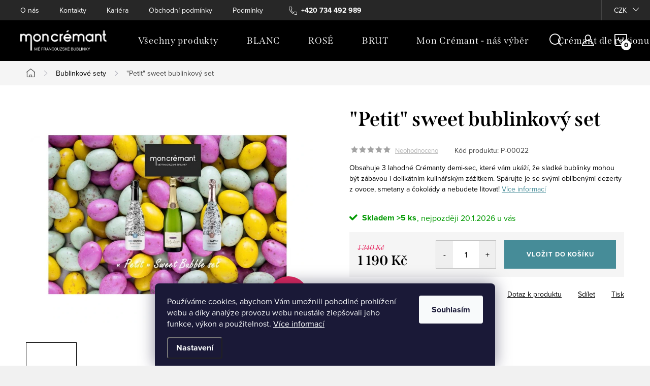

--- FILE ---
content_type: text/html; charset=utf-8
request_url: https://www.moncremant.cz/petit-sweet-bubblinkovy-set/
body_size: 22189
content:
<!doctype html><html lang="cs" dir="ltr" class="header-background-light external-fonts-loaded"><head><meta charset="utf-8" /><meta name="viewport" content="width=device-width,initial-scale=1" /><title>&quot;Petit&quot; sweet bublinkový set - Moncremant</title><link rel="preconnect" href="https://cdn.myshoptet.com" /><link rel="dns-prefetch" href="https://cdn.myshoptet.com" /><link rel="preload" href="https://cdn.myshoptet.com/prj/dist/master/cms/libs/jquery/jquery-1.11.3.min.js" as="script" /><link href="https://cdn.myshoptet.com/prj/dist/master/cms/templates/frontend_templates/shared/css/font-face/source-sans-3.css" rel="stylesheet"><link href="https://cdn.myshoptet.com/prj/dist/master/cms/templates/frontend_templates/shared/css/font-face/exo-2.css" rel="stylesheet"><script>
dataLayer = [];
dataLayer.push({'shoptet' : {
    "pageId": 960,
    "pageType": "productDetail",
    "currency": "CZK",
    "currencyInfo": {
        "decimalSeparator": ",",
        "exchangeRate": 1,
        "priceDecimalPlaces": 0,
        "symbol": "K\u010d",
        "symbolLeft": 0,
        "thousandSeparator": " "
    },
    "language": "cs",
    "projectId": 552248,
    "product": {
        "id": 273,
        "guid": "80c36e9c-db9f-11ed-9b7a-ecf4bbd49285",
        "hasVariants": false,
        "codes": [
            {
                "code": "P-00022",
                "quantity": "> 5",
                "stocks": [
                    {
                        "id": "ext",
                        "quantity": "> 5"
                    }
                ]
            }
        ],
        "code": "P-00022",
        "name": "\"Petit\" sweet bublinkov\u00fd set",
        "appendix": "",
        "weight": 0,
        "currentCategory": "Bublinkov\u00e9 sety",
        "currentCategoryGuid": "7d5c15e2-db9f-11ed-9a7e-ecf4bbd49285",
        "defaultCategory": "Bublinkov\u00e9 sety",
        "defaultCategoryGuid": "7d5c15e2-db9f-11ed-9a7e-ecf4bbd49285",
        "currency": "CZK",
        "priceWithVat": 1190
    },
    "stocks": [
        {
            "id": "ext",
            "title": "Sklad",
            "isDeliveryPoint": 0,
            "visibleOnEshop": 1
        }
    ],
    "cartInfo": {
        "id": null,
        "freeShipping": false,
        "freeShippingFrom": 1500,
        "leftToFreeGift": {
            "formattedPrice": "0 K\u010d",
            "priceLeft": 0
        },
        "freeGift": false,
        "leftToFreeShipping": {
            "priceLeft": 1500,
            "dependOnRegion": 0,
            "formattedPrice": "1 500 K\u010d"
        },
        "discountCoupon": [],
        "getNoBillingShippingPrice": {
            "withoutVat": 0,
            "vat": 0,
            "withVat": 0
        },
        "cartItems": [],
        "taxMode": "ORDINARY"
    },
    "cart": [],
    "customer": {
        "priceRatio": 1,
        "priceListId": 1,
        "groupId": null,
        "registered": false,
        "mainAccount": false
    }
}});
dataLayer.push({'cookie_consent' : {
    "marketing": "denied",
    "analytics": "denied"
}});
document.addEventListener('DOMContentLoaded', function() {
    shoptet.consent.onAccept(function(agreements) {
        if (agreements.length == 0) {
            return;
        }
        dataLayer.push({
            'cookie_consent' : {
                'marketing' : (agreements.includes(shoptet.config.cookiesConsentOptPersonalisation)
                    ? 'granted' : 'denied'),
                'analytics': (agreements.includes(shoptet.config.cookiesConsentOptAnalytics)
                    ? 'granted' : 'denied')
            },
            'event': 'cookie_consent'
        });
    });
});
</script>
<meta property="og:type" content="website"><meta property="og:site_name" content="moncremant.cz"><meta property="og:url" content="https://www.moncremant.cz/petit-sweet-bubblinkovy-set/"><meta property="og:title" content='"Petit" sweet bublinkový set - Moncremant'><meta name="author" content="Moncremant"><meta name="web_author" content="Shoptet.cz"><meta name="dcterms.rightsHolder" content="www.moncremant.cz"><meta name="robots" content="index,follow"><meta property="og:image" content="https://cdn.myshoptet.com/usr/www.moncremant.cz/user/shop/big/273_-petit--sweet-bublinkovy-set.jpg?66769bbd"><meta property="og:description" content='"Petit" sweet bublinkový set. Obsahuje 3 lahodné Crémanty demi-sec, které vám ukáží, že sladké bublinky mohou být zábavou i delikátním kulinářským zážitkem. Spárujte je se svými oblíbenými dezerty z ovoce, smetany a čokolády a nebudete litovat!'><meta name="description" content='"Petit" sweet bublinkový set. Obsahuje 3 lahodné Crémanty demi-sec, které vám ukáží, že sladké bublinky mohou být zábavou i delikátním kulinářským zážitkem. Spárujte je se svými oblíbenými dezerty z ovoce, smetany a čokolády a nebudete litovat!'><meta property="product:price:amount" content="1190"><meta property="product:price:currency" content="CZK"><style>:root {--color-primary: #239ceb;--color-primary-h: 204;--color-primary-s: 83%;--color-primary-l: 53%;--color-primary-hover: #1997e5;--color-primary-hover-h: 203;--color-primary-hover-s: 80%;--color-primary-hover-l: 50%;--color-secondary: #468c98;--color-secondary-h: 189;--color-secondary-s: 37%;--color-secondary-l: 44%;--color-secondary-hover: #3b7580;--color-secondary-hover-h: 190;--color-secondary-hover-s: 37%;--color-secondary-hover-l: 37%;--color-tertiary: #ffc807;--color-tertiary-h: 47;--color-tertiary-s: 100%;--color-tertiary-l: 51%;--color-tertiary-hover: #ffbb00;--color-tertiary-hover-h: 44;--color-tertiary-hover-s: 100%;--color-tertiary-hover-l: 50%;--color-header-background: #ffffff;--template-font: "Source Sans 3";--template-headings-font: "Exo 2";--header-background-url: url("[data-uri]");--cookies-notice-background: #1A1937;--cookies-notice-color: #F8FAFB;--cookies-notice-button-hover: #f5f5f5;--cookies-notice-link-hover: #27263f;--templates-update-management-preview-mode-content: "Náhled aktualizací šablony je aktivní pro váš prohlížeč."}</style>
    <script>var shoptet = shoptet || {};</script>
    <script src="https://cdn.myshoptet.com/prj/dist/master/shop/dist/main-3g-header.js.05f199e7fd2450312de2.js"></script>
<!-- User include --><!-- service 1047(677) html code header -->
<link rel="stylesheet preload" href="https://use.typekit.net/nxv2roq.css">
<link href="https://cdn.myshoptet.com/prj/dist/master/shop/dist/font-shoptet-11.css.62c94c7785ff2cea73b2.css" rel="stylesheet preload">
<link type="text/css" href="https://cdn.myshoptet.com/usr/paxio.myshoptet.com/user/documents/Venus/style.css?v771103" rel="stylesheet preload" media="all" />
<link href="https://cdn.myshoptet.com/usr/paxio.myshoptet.com/user/documents/blank/ikony.css?v23" rel="stylesheet preload">
<link href="https://cdn.myshoptet.com/usr/paxio.myshoptet.com/user/documents/Venus/preklady.css?v15" rel="stylesheet preload">
<link rel="stylesheet preload" href="https://cdn.myshoptet.com/usr/paxio.myshoptet.com/user/documents/Venus/Slider/slick.css" />
<link rel="stylesheet preload" href="https://cdn.myshoptet.com/usr/paxio.myshoptet.com/user/documents/Venus/Slider/slick-theme.css?v3" />
<link rel="stylesheet preload" href="https://cdn.myshoptet.com/usr/paxio.myshoptet.com/user/documents/Venus/Slider/slick-classic.css?v5" />
<meta name="theme-color" content="#000" id="theme-color"/>
<!-- /User include --><link rel="shortcut icon" href="/favicon.ico" type="image/x-icon" /><link rel="canonical" href="https://www.moncremant.cz/petit-sweet-bubblinkovy-set/" />    <!-- Global site tag (gtag.js) - Google Analytics -->
    <script async src="https://www.googletagmanager.com/gtag/js?id=G-WZ37999SQ8"></script>
    <script>
        
        window.dataLayer = window.dataLayer || [];
        function gtag(){dataLayer.push(arguments);}
        

                    console.debug('default consent data');

            gtag('consent', 'default', {"ad_storage":"denied","analytics_storage":"denied","ad_user_data":"denied","ad_personalization":"denied","wait_for_update":500});
            dataLayer.push({
                'event': 'default_consent'
            });
        
        gtag('js', new Date());

        
                gtag('config', 'G-WZ37999SQ8', {"groups":"GA4","send_page_view":false,"content_group":"productDetail","currency":"CZK","page_language":"cs"});
        
        
        
        
        
        
                    gtag('event', 'page_view', {"send_to":"GA4","page_language":"cs","content_group":"productDetail","currency":"CZK"});
        
                gtag('set', 'currency', 'CZK');

        gtag('event', 'view_item', {
            "send_to": "UA",
            "items": [
                {
                    "id": "P-00022",
                    "name": "\"Petit\" sweet bublinkov\u00fd set",
                    "category": "Bublinkov\u00e9 sety",
                                                            "price": 983
                }
            ]
        });
        
        
        
        
        
                    gtag('event', 'view_item', {"send_to":"GA4","page_language":"cs","content_group":"productDetail","value":983,"currency":"CZK","items":[{"item_id":"P-00022","item_name":"\"Petit\" sweet bublinkov\u00fd set","item_category":"Bublinkov\u00e9 sety","price":983,"quantity":1,"index":0}]});
        
        
        
        
        
        
        
        document.addEventListener('DOMContentLoaded', function() {
            if (typeof shoptet.tracking !== 'undefined') {
                for (var id in shoptet.tracking.bannersList) {
                    gtag('event', 'view_promotion', {
                        "send_to": "UA",
                        "promotions": [
                            {
                                "id": shoptet.tracking.bannersList[id].id,
                                "name": shoptet.tracking.bannersList[id].name,
                                "position": shoptet.tracking.bannersList[id].position
                            }
                        ]
                    });
                }
            }

            shoptet.consent.onAccept(function(agreements) {
                if (agreements.length !== 0) {
                    console.debug('gtag consent accept');
                    var gtagConsentPayload =  {
                        'ad_storage': agreements.includes(shoptet.config.cookiesConsentOptPersonalisation)
                            ? 'granted' : 'denied',
                        'analytics_storage': agreements.includes(shoptet.config.cookiesConsentOptAnalytics)
                            ? 'granted' : 'denied',
                                                                                                'ad_user_data': agreements.includes(shoptet.config.cookiesConsentOptPersonalisation)
                            ? 'granted' : 'denied',
                        'ad_personalization': agreements.includes(shoptet.config.cookiesConsentOptPersonalisation)
                            ? 'granted' : 'denied',
                        };
                    console.debug('update consent data', gtagConsentPayload);
                    gtag('consent', 'update', gtagConsentPayload);
                    dataLayer.push(
                        { 'event': 'update_consent' }
                    );
                }
            });
        });
    </script>
</head><body class="desktop id-960 in-poznavaci-sety template-11 type-product type-detail one-column-body columns-3 blank-mode blank-mode-css ums_forms_redesign--off ums_a11y_category_page--on ums_discussion_rating_forms--off ums_flags_display_unification--on ums_a11y_login--on mobile-header-version-1">
        <div id="fb-root"></div>
        <script>
            window.fbAsyncInit = function() {
                FB.init({
//                    appId            : 'your-app-id',
                    autoLogAppEvents : true,
                    xfbml            : true,
                    version          : 'v19.0'
                });
            };
        </script>
        <script async defer crossorigin="anonymous" src="https://connect.facebook.net/cs_CZ/sdk.js"></script>    <div class="siteCookies siteCookies--bottom siteCookies--dark js-siteCookies" role="dialog" data-testid="cookiesPopup" data-nosnippet>
        <div class="siteCookies__form">
            <div class="siteCookies__content">
                <div class="siteCookies__text">
                    Používáme cookies, abychom Vám umožnili pohodlné prohlížení webu a díky analýze provozu webu neustále zlepšovali jeho funkce, výkon a použitelnost. <a href="/podminky-ochrany-osobnich-udaju/" target="_blank" rel="noopener noreferrer">Více informací</a>
                </div>
                <p class="siteCookies__links">
                    <button class="siteCookies__link js-cookies-settings" aria-label="Nastavení cookies" data-testid="cookiesSettings">Nastavení</button>
                </p>
            </div>
            <div class="siteCookies__buttonWrap">
                                <button class="siteCookies__button js-cookiesConsentSubmit" value="all" aria-label="Přijmout cookies" data-testid="buttonCookiesAccept">Souhlasím</button>
            </div>
        </div>
        <script>
            document.addEventListener("DOMContentLoaded", () => {
                const siteCookies = document.querySelector('.js-siteCookies');
                document.addEventListener("scroll", shoptet.common.throttle(() => {
                    const st = document.documentElement.scrollTop;
                    if (st > 1) {
                        siteCookies.classList.add('siteCookies--scrolled');
                    } else {
                        siteCookies.classList.remove('siteCookies--scrolled');
                    }
                }, 100));
            });
        </script>
    </div>
<a href="#content" class="skip-link sr-only">Přejít na obsah</a><div class="overall-wrapper"><div class="user-action"><div class="container">
    <div class="user-action-in">
                    <div id="login" class="user-action-login popup-widget login-widget" role="dialog" aria-labelledby="loginHeading">
        <div class="popup-widget-inner">
                            <h2 id="loginHeading">Přihlášení k vašemu účtu</h2><div id="customerLogin"><form action="/action/Customer/Login/" method="post" id="formLoginIncluded" class="csrf-enabled formLogin" data-testid="formLogin"><input type="hidden" name="referer" value="" /><div class="form-group"><div class="input-wrapper email js-validated-element-wrapper no-label"><input type="email" name="email" class="form-control" autofocus placeholder="E-mailová adresa (např. jan@novak.cz)" data-testid="inputEmail" autocomplete="email" required /></div></div><div class="form-group"><div class="input-wrapper password js-validated-element-wrapper no-label"><input type="password" name="password" class="form-control" placeholder="Heslo" data-testid="inputPassword" autocomplete="current-password" required /><span class="no-display">Nemůžete vyplnit toto pole</span><input type="text" name="surname" value="" class="no-display" /></div></div><div class="form-group"><div class="login-wrapper"><button type="submit" class="btn btn-secondary btn-text btn-login" data-testid="buttonSubmit">Přihlásit se</button><div class="password-helper"><a href="/registrace/" data-testid="signup" rel="nofollow">Nová registrace</a><a href="/klient/zapomenute-heslo/" rel="nofollow">Zapomenuté heslo</a></div></div></div></form>
</div>                    </div>
    </div>

                            <div id="cart-widget" class="user-action-cart popup-widget cart-widget loader-wrapper" data-testid="popupCartWidget" role="dialog" aria-hidden="true">
    <div class="popup-widget-inner cart-widget-inner place-cart-here">
        <div class="loader-overlay">
            <div class="loader"></div>
        </div>
    </div>

    <div class="cart-widget-button">
        <a href="/kosik/" class="btn btn-conversion" id="continue-order-button" rel="nofollow" data-testid="buttonNextStep">Pokračovat do košíku</a>
    </div>
</div>
            </div>
</div>
</div><div class="top-navigation-bar" data-testid="topNavigationBar">

    <div class="container">

        <div class="top-navigation-contacts">
            <strong>Zákaznická podpora:</strong><a href="tel:+420734492989" class="project-phone" aria-label="Zavolat na +420734492989" data-testid="contactboxPhone"><span>+420 734 492 989</span></a><a href="mailto:info@denpap.com" class="project-email" data-testid="contactboxEmail"><span>info@denpap.com</span></a>        </div>

                            <div class="top-navigation-menu">
                <div class="top-navigation-menu-trigger"></div>
                <ul class="top-navigation-bar-menu">
                                            <li class="top-navigation-menu-item-1050">
                            <a href="/o-nas/">O nás</a>
                        </li>
                                            <li class="top-navigation-menu-item-29">
                            <a href="/kontakty/">Kontakty</a>
                        </li>
                                            <li class="top-navigation-menu-item-1053">
                            <a href="/kariera/">Kariéra</a>
                        </li>
                                            <li class="top-navigation-menu-item-39">
                            <a href="/obchodni-podminky/">Obchodní podmínky</a>
                        </li>
                                            <li class="top-navigation-menu-item-691">
                            <a href="/podminky-ochrany-osobnich-udaju/">Podmínky ochrany osobních údajů </a>
                        </li>
                                    </ul>
                <ul class="top-navigation-bar-menu-helper"></ul>
            </div>
        
        <div class="top-navigation-tools top-navigation-tools--language">
            <div class="responsive-tools">
                <a href="#" class="toggle-window" data-target="search" aria-label="Hledat" data-testid="linkSearchIcon"></a>
                                                            <a href="#" class="toggle-window" data-target="login"></a>
                                                    <a href="#" class="toggle-window" data-target="navigation" aria-label="Menu" data-testid="hamburgerMenu"></a>
            </div>
                <div class="dropdown">
        <span>Ceny v:</span>
        <button id="topNavigationDropdown" type="button" data-toggle="dropdown" aria-haspopup="true" aria-expanded="false">
            CZK
            <span class="caret"></span>
        </button>
        <ul class="dropdown-menu" aria-labelledby="topNavigationDropdown"><li><a href="/action/Currency/changeCurrency/?currencyCode=CZK" rel="nofollow">CZK</a></li><li><a href="/action/Currency/changeCurrency/?currencyCode=EUR" rel="nofollow">EUR</a></li></ul>
    </div>
            <button class="top-nav-button top-nav-button-login toggle-window" type="button" data-target="login" aria-haspopup="dialog" aria-controls="login" aria-expanded="false" data-testid="signin"><span>Přihlášení</span></button>        </div>

    </div>

</div>
<header id="header"><div class="container navigation-wrapper">
    <div class="header-top">
        <div class="site-name-wrapper">
            <div class="site-name"><a href="/" data-testid="linkWebsiteLogo"><img src="https://cdn.myshoptet.com/usr/www.moncremant.cz/user/logos/logo_moncremant.png" alt="Moncremant" fetchpriority="low" /></a></div>        </div>
        <div class="search" itemscope itemtype="https://schema.org/WebSite">
            <meta itemprop="headline" content="Bublinkové sety"/><meta itemprop="url" content="https://www.moncremant.cz"/><meta itemprop="text" content="&amp;quot;Petit&amp;quot; sweet bublinkový set. Obsahuje 3 lahodné Crémanty demi-sec, které vám ukáží, že sladké bublinky mohou být zábavou i delikátním kulinářským zážitkem. Spárujte je se svými oblíbenými dezerty z ovoce, smetany a čokolády a nebudete litovat!"/>            <form action="/action/ProductSearch/prepareString/" method="post"
    id="formSearchForm" class="search-form compact-form js-search-main"
    itemprop="potentialAction" itemscope itemtype="https://schema.org/SearchAction" data-testid="searchForm">
    <fieldset>
        <meta itemprop="target"
            content="https://www.moncremant.cz/vyhledavani/?string={string}"/>
        <input type="hidden" name="language" value="cs"/>
        
            
<input
    type="search"
    name="string"
        class="query-input form-control search-input js-search-input"
    placeholder="Napište, co hledáte"
    autocomplete="off"
    required
    itemprop="query-input"
    aria-label="Vyhledávání"
    data-testid="searchInput"
>
            <button type="submit" class="btn btn-default" data-testid="searchBtn">Hledat</button>
        
    </fieldset>
</form>
        </div>
        <div class="navigation-buttons">
                
    <a href="/kosik/" class="btn btn-icon toggle-window cart-count" data-target="cart" data-hover="true" data-redirect="true" data-testid="headerCart" rel="nofollow" aria-haspopup="dialog" aria-expanded="false" aria-controls="cart-widget">
        
                <span class="sr-only">Nákupní košík</span>
        
            <span class="cart-price visible-lg-inline-block" data-testid="headerCartPrice">
                                    Prázdný košík                            </span>
        
    
            </a>
        </div>
    </div>
    <nav id="navigation" aria-label="Hlavní menu" data-collapsible="true"><div class="navigation-in menu"><ul class="menu-level-1" role="menubar" data-testid="headerMenuItems"><li class="menu-item-1124" role="none"><a href="/e-shop/" data-testid="headerMenuItem" role="menuitem" aria-expanded="false"><b>Všechny produkty</b></a></li>
<li class="menu-item-921" role="none"><a href="/blanc/" data-testid="headerMenuItem" role="menuitem" aria-expanded="false"><b>BLANC</b></a></li>
<li class="menu-item-924" role="none"><a href="/rose/" data-testid="headerMenuItem" role="menuitem" aria-expanded="false"><b>ROSÉ</b></a></li>
<li class="menu-item-969" role="none"><a href="/brut/" data-testid="headerMenuItem" role="menuitem" aria-expanded="false"><b>BRUT</b></a></li>
<li class="menu-item-1008" role="none"><a href="/mon-cremant/" data-testid="headerMenuItem" role="menuitem" aria-expanded="false"><b>Mon Crémant - náš výběr</b></a></li>
<li class="menu-item-891" role="none"><a href="/cremant-dle-regionu/" data-testid="headerMenuItem" role="menuitem" aria-expanded="false"><b>Crémant dle regionu</b></a></li>
<li class="menu-item-912" role="none"><a href="/cremant-dle-cukrnatosti/" data-testid="headerMenuItem" role="menuitem" aria-expanded="false"><b>Crémant dle cukrnatosti</b></a></li>
<li class="menu-item-903" role="none"><a href="/cremant-dle-barvy/" data-testid="headerMenuItem" role="menuitem" aria-expanded="false"><b>Crémant dle barvy</b></a></li>
<li class="menu-item-897" role="none"><a href="/vinarstvi/" data-testid="headerMenuItem" role="menuitem" aria-expanded="false"><b>Crémant dle vinařství</b></a></li>
<li class="menu-item-960" role="none"><a href="/poznavaci-sety/" class="active" data-testid="headerMenuItem" role="menuitem" aria-expanded="false"><b>Bublinkové sety</b></a></li>
<li class="menu-item-975" role="none"><a href="/nove-produkty/" data-testid="headerMenuItem" role="menuitem" aria-expanded="false"><b>Novinky</b></a></li>
<li class="menu-item-918" role="none"><a href="/rocnikove-cremanty/" data-testid="headerMenuItem" role="menuitem" aria-expanded="false"><b>Ročníkové crémanty</b></a></li>
<li class="menu-item-939" role="none"><a href="/bio-cremanty/" data-testid="headerMenuItem" role="menuitem" aria-expanded="false"><b>BIO crémanty</b></a></li>
<li class="menu-item-1064" role="none"><a href="/specialni-objemy/" data-testid="headerMenuItem" role="menuitem" aria-expanded="false"><b>Crémant dle objemu</b></a></li>
</ul>
    <ul class="navigationActions" role="menu">
                    <li class="ext" role="none">
                <a href="#">
                                            <span>
                            <span>Měna</span>
                            <span>(CZK)</span>
                        </span>
                                        <span class="submenu-arrow"></span>
                </a>
                <ul class="navigationActions__submenu menu-level-2" role="menu">
                    <li role="none">
                                                    <ul role="menu">
                                                                    <li class="navigationActions__submenu__item navigationActions__submenu__item--active" role="none">
                                        <a href="/action/Currency/changeCurrency/?currencyCode=CZK" rel="nofollow" role="menuitem">CZK</a>
                                    </li>
                                                                    <li class="navigationActions__submenu__item" role="none">
                                        <a href="/action/Currency/changeCurrency/?currencyCode=EUR" rel="nofollow" role="menuitem">EUR</a>
                                    </li>
                                                            </ul>
                                                                    </li>
                </ul>
            </li>
                            <li role="none">
                                    <a href="/login/?backTo=%2Fpetit-sweet-bubblinkovy-set%2F" rel="nofollow" data-testid="signin" role="menuitem"><span>Přihlášení</span></a>
                            </li>
                        </ul>
</div><span class="navigation-close"></span></nav><div class="menu-helper" data-testid="hamburgerMenu"><span>Více</span></div>
</div></header><!-- / header -->


                    <div class="container breadcrumbs-wrapper">
            <div class="breadcrumbs navigation-home-icon-wrapper" itemscope itemtype="https://schema.org/BreadcrumbList">
                                                                            <span id="navigation-first" data-basetitle="Moncremant" itemprop="itemListElement" itemscope itemtype="https://schema.org/ListItem">
                <a href="/" itemprop="item" class="navigation-home-icon"><span class="sr-only" itemprop="name">Domů</span></a>
                <span class="navigation-bullet">/</span>
                <meta itemprop="position" content="1" />
            </span>
                                <span id="navigation-1" itemprop="itemListElement" itemscope itemtype="https://schema.org/ListItem">
                <a href="/poznavaci-sety/" itemprop="item" data-testid="breadcrumbsSecondLevel"><span itemprop="name">Bublinkové sety</span></a>
                <span class="navigation-bullet">/</span>
                <meta itemprop="position" content="2" />
            </span>
                                            <span id="navigation-2" itemprop="itemListElement" itemscope itemtype="https://schema.org/ListItem" data-testid="breadcrumbsLastLevel">
                <meta itemprop="item" content="https://www.moncremant.cz/petit-sweet-bubblinkovy-set/" />
                <meta itemprop="position" content="3" />
                <span itemprop="name" data-title="&quot;Petit&quot; sweet bublinkový set">&quot;Petit&quot; sweet bublinkový set <span class="appendix"></span></span>
            </span>
            </div>
        </div>
    
<div id="content-wrapper" class="container content-wrapper">
    
    <div class="content-wrapper-in">
                <main id="content" class="content wide">
                            
<div class="p-detail" itemscope itemtype="https://schema.org/Product">

    
    <meta itemprop="name" content="&quot;Petit&quot; sweet bublinkový set" />
    <meta itemprop="category" content="Úvodní stránka &gt; Bublinkové sety &gt; &amp;quot;Petit&amp;quot; sweet bublinkový set" />
    <meta itemprop="url" content="https://www.moncremant.cz/petit-sweet-bubblinkovy-set/" />
    <meta itemprop="image" content="https://cdn.myshoptet.com/usr/www.moncremant.cz/user/shop/big/273_-petit--sweet-bublinkovy-set.jpg?66769bbd" />
            <meta itemprop="description" content="Obsahuje 3 lahodné Crémanty demi-sec, které vám ukáží, že sladké bublinky mohou být zábavou i delikátním kulinářským zážitkem. Spárujte je se svými oblíbenými dezerty z ovoce, smetany a čokolády a nebudete litovat!" />
                                <meta itemprop="gtin13" content="3210000123467" />            
        <div class="p-detail-inner">

        <div class="p-detail-inner-header">
            <h1>
                  &quot;Petit&quot; sweet bublinkový set            </h1>

                <span class="p-code">
        <span class="p-code-label">Kód:</span>
                    <span>P-00022</span>
            </span>
        </div>

        <form action="/action/Cart/addCartItem/" method="post" id="product-detail-form" class="pr-action csrf-enabled" data-testid="formProduct">

            <meta itemprop="productID" content="273" /><meta itemprop="identifier" content="80c36e9c-db9f-11ed-9b7a-ecf4bbd49285" /><meta itemprop="sku" content="P-00022" /><span itemprop="offers" itemscope itemtype="https://schema.org/Offer"><link itemprop="availability" href="https://schema.org/InStock" /><meta itemprop="url" content="https://www.moncremant.cz/petit-sweet-bubblinkovy-set/" /><meta itemprop="price" content="1190.00" /><meta itemprop="priceCurrency" content="CZK" /></span><input type="hidden" name="productId" value="273" /><input type="hidden" name="priceId" value="273" /><input type="hidden" name="language" value="cs" />

            <div class="row product-top">

                <div class="col-xs-12">

                    <div class="p-detail-info">
                        
                                    <div class="stars-wrapper">
            
<span class="stars star-list">
                                                <span class="star star-off show-tooltip is-active productRatingAction" data-productid="273" data-score="1" title="    Hodnocení:
            Neohodnoceno    "></span>
                    
                                                <span class="star star-off show-tooltip is-active productRatingAction" data-productid="273" data-score="2" title="    Hodnocení:
            Neohodnoceno    "></span>
                    
                                                <span class="star star-off show-tooltip is-active productRatingAction" data-productid="273" data-score="3" title="    Hodnocení:
            Neohodnoceno    "></span>
                    
                                                <span class="star star-off show-tooltip is-active productRatingAction" data-productid="273" data-score="4" title="    Hodnocení:
            Neohodnoceno    "></span>
                    
                                                <span class="star star-off show-tooltip is-active productRatingAction" data-productid="273" data-score="5" title="    Hodnocení:
            Neohodnoceno    "></span>
                    
    </span>
            <span class="stars-label">
                                Neohodnoceno                    </span>
        </div>
    
                        
                    </div>

                </div>

                <div class="col-xs-12 col-lg-6 p-image-wrapper">

                    
                    <div class="p-image" style="" data-testid="mainImage">

                        

    

    <div class="flags flags-extra">
      
                
                                                                              
            <span class="flag flag-discount">
                                                                    <span class="price-standard">
                                            <span>1 340 Kč</span>
                        </span>
                                                                                                            <span class="price-save">
            
                        
                &ndash;11 %
        </span>
                                    </span>
              </div>

                        

<a href="https://cdn.myshoptet.com/usr/www.moncremant.cz/user/shop/big/273_-petit--sweet-bublinkovy-set.jpg?66769bbd" class="p-main-image cloud-zoom" data-href="https://cdn.myshoptet.com/usr/www.moncremant.cz/user/shop/orig/273_-petit--sweet-bublinkovy-set.jpg?66769bbd"><img src="https://cdn.myshoptet.com/usr/www.moncremant.cz/user/shop/big/273_-petit--sweet-bublinkovy-set.jpg?66769bbd" alt="&quot;Petit&quot; sweet bublinkový set" width="1024" height="768"  fetchpriority="high" />
</a>                    </div>

                    
    <div class="p-thumbnails-wrapper">

        <div class="p-thumbnails">

            <div class="p-thumbnails-inner">

                <div>
                                                                                        <a href="https://cdn.myshoptet.com/usr/www.moncremant.cz/user/shop/big/273_-petit--sweet-bublinkovy-set.jpg?66769bbd" class="p-thumbnail highlighted">
                            <img src="data:image/svg+xml,%3Csvg%20width%3D%22100%22%20height%3D%22100%22%20xmlns%3D%22http%3A%2F%2Fwww.w3.org%2F2000%2Fsvg%22%3E%3C%2Fsvg%3E" alt="&quot;Petit&quot; sweet bublinkový set" width="100" height="100"  data-src="https://cdn.myshoptet.com/usr/www.moncremant.cz/user/shop/related/273_-petit--sweet-bublinkovy-set.jpg?66769bbd" fetchpriority="low" />
                        </a>
                        <a href="https://cdn.myshoptet.com/usr/www.moncremant.cz/user/shop/big/273_-petit--sweet-bublinkovy-set.jpg?66769bbd" class="cbox-gal" data-gallery="lightbox[gallery]" data-alt="&quot;Petit&quot; sweet bublinkový set"></a>
                                                                    <a href="https://cdn.myshoptet.com/usr/www.moncremant.cz/user/shop/big/273-1_-petit--sweet-bublinkovy-set.jpg?66769bbd" class="p-thumbnail">
                            <img src="data:image/svg+xml,%3Csvg%20width%3D%22100%22%20height%3D%22100%22%20xmlns%3D%22http%3A%2F%2Fwww.w3.org%2F2000%2Fsvg%22%3E%3C%2Fsvg%3E" alt="&quot;Petit&quot; sweet bublinkový set" width="100" height="100"  data-src="https://cdn.myshoptet.com/usr/www.moncremant.cz/user/shop/related/273-1_-petit--sweet-bublinkovy-set.jpg?66769bbd" fetchpriority="low" />
                        </a>
                        <a href="https://cdn.myshoptet.com/usr/www.moncremant.cz/user/shop/big/273-1_-petit--sweet-bublinkovy-set.jpg?66769bbd" class="cbox-gal" data-gallery="lightbox[gallery]" data-alt="&quot;Petit&quot; sweet bublinkový set"></a>
                                    </div>

            </div>

            <a href="#" class="thumbnail-prev"></a>
            <a href="#" class="thumbnail-next"></a>

        </div>

    </div>


                </div>

                <div class="col-xs-12 col-lg-6 p-info-wrapper">

                    
                    
                        <div class="p-final-price-wrapper">

                                <span class="price-standard">
                                            <span>1 340 Kč</span>
                        </span>
                                <span class="price-save">
            
                        
                &ndash;11 %
        </span>
                            <strong class="price-final price-action" data-testid="productCardPrice">
            <span class="price-final-holder">
                1 190 Kč
    

        </span>
    </strong>
                                                            <span class="price-measure">
                    
                        </span>
                            

                        </div>

                    
                    
                                                                                    <div class="availability-value" title="Dostupnost">
                                    

    
    <span class="availability-label" style="color: #009901" data-testid="labelAvailability">
                    Skladem            </span>
        <span class="availability-amount" data-testid="numberAvailabilityAmount">(&gt;5&nbsp;ks)</span>

                                </div>
                                                    
                        <table class="detail-parameters">
                            <tbody>
                            
                            
                            
                                                            <tr>
                                    <th colspan="2">
                                        <span class="delivery-time-label">Můžeme doručit do:</span>
                                                                    <div class="delivery-time" data-testid="deliveryTime">
                <span>
            20.1.2026
        </span>
    </div>
                                                                                            </th>
                                </tr>
                                                                                    </tbody>
                        </table>

                                                                            
                            <div class="add-to-cart" data-testid="divAddToCart">
                
<span class="quantity">
    <span
        class="increase-tooltip js-increase-tooltip"
        data-trigger="manual"
        data-container="body"
        data-original-title="Není možné zakoupit více než 9999 ks."
        aria-hidden="true"
        role="tooltip"
        data-testid="tooltip">
    </span>

    <span
        class="decrease-tooltip js-decrease-tooltip"
        data-trigger="manual"
        data-container="body"
        data-original-title="Minimální množství, které lze zakoupit, je 1 ks."
        aria-hidden="true"
        role="tooltip"
        data-testid="tooltip">
    </span>
    <label>
        <input
            type="number"
            name="amount"
            value="1"
            class="amount"
            autocomplete="off"
            data-decimals="0"
                        step="1"
            min="1"
            max="9999"
            aria-label="Množství"
            data-testid="cartAmount"/>
    </label>

    <button
        class="increase"
        type="button"
        aria-label="Zvýšit množství o 1"
        data-testid="increase">
            <span class="increase__sign">&plus;</span>
    </button>

    <button
        class="decrease"
        type="button"
        aria-label="Snížit množství o 1"
        data-testid="decrease">
            <span class="decrease__sign">&minus;</span>
    </button>
</span>
                    
    <button type="submit" class="btn btn-lg btn-conversion add-to-cart-button" data-testid="buttonAddToCart" aria-label="Přidat do košíku &quot;Petit&quot; sweet bublinkový set">Přidat do košíku</button>

            </div>
                    
                    
                    

                                            <div class="p-short-description" data-testid="productCardShortDescr">
                            <p>Obsahuje 3 lahodné Crémanty demi-sec, které vám ukáží, že sladké bublinky mohou být zábavou i delikátním kulinářským zážitkem. Spárujte je se svými oblíbenými dezerty z ovoce, smetany a čokolády a nebudete litovat!</p>
                        </div>
                    
                                            <p data-testid="productCardDescr">
                            <a href="#description" class="chevron-after chevron-down-after" data-toggle="tab" data-external="1" data-force-scroll="true">Detailní informace</a>
                        </p>
                    
                    <div class="social-buttons-wrapper">
                        <div class="link-icons" data-testid="productDetailActionIcons">
    <a href="#" class="link-icon print" title="Tisknout produkt"><span>Tisk</span></a>
    <a href="/petit-sweet-bubblinkovy-set:dotaz/" class="link-icon chat" title="Mluvit s prodejcem" rel="nofollow"><span>Zeptat se</span></a>
                <a href="#" class="link-icon share js-share-buttons-trigger" title="Sdílet produkt"><span>Sdílet</span></a>
    </div>
                            <div class="social-buttons no-display">
                    <div class="twitter">
                <script>
        window.twttr = (function(d, s, id) {
            var js, fjs = d.getElementsByTagName(s)[0],
                t = window.twttr || {};
            if (d.getElementById(id)) return t;
            js = d.createElement(s);
            js.id = id;
            js.src = "https://platform.twitter.com/widgets.js";
            fjs.parentNode.insertBefore(js, fjs);
            t._e = [];
            t.ready = function(f) {
                t._e.push(f);
            };
            return t;
        }(document, "script", "twitter-wjs"));
        </script>

<a
    href="https://twitter.com/share"
    class="twitter-share-button"
        data-lang="cs"
    data-url="https://www.moncremant.cz/petit-sweet-bubblinkovy-set/"
>Tweet</a>

            </div>
                    <div class="facebook">
                <div
            data-layout="button_count"
        class="fb-like"
        data-action="like"
        data-show-faces="false"
        data-share="false"
                        data-width="285"
        data-height="26"
    >
</div>

            </div>
                                <div class="close-wrapper">
        <a href="#" class="close-after js-share-buttons-trigger" title="Sdílet produkt">Zavřít</a>
    </div>

            </div>
                    </div>

                    
                </div>

            </div>

        </form>
    </div>

                            <div class="benefitBanner position--benefitProduct">
                                    <div class="benefitBanner__item"><div class="benefitBanner__picture"><img src="data:image/svg+xml,%3Csvg%20width%3D%22160%22%20height%3D%22160%22%20xmlns%3D%22http%3A%2F%2Fwww.w3.org%2F2000%2Fsvg%22%3E%3C%2Fsvg%3E" data-src="https://cdn.myshoptet.com/usr/www.moncremant.cz/user/banners/nabidka-2.jpg?6481bc4b" class="benefitBanner__img" alt="Jedinečně nejširší nabídka crémantů" fetchpriority="low" width="160" height="160"></div><div class="benefitBanner__content"><strong class="benefitBanner__title">Jedinečně nejširší nabídka crémantů</strong></div></div>
                        </div>

        
                            <h2 class="products-related-header">Související produkty</h2>
        <div class="products products-block products-related products-additional p-switchable">
            
        
                    <div class="product col-sm-6 col-md-12 col-lg-6 active related-sm-screen-show">
    <div class="p" data-micro="product" data-micro-product-id="132" data-micro-identifier="773320ca-db9f-11ed-9d64-ecf4bbd49285" data-testid="productItem">
                    <a href="/cremant-d-alsace-ice-cattin-blanc-de-blancs-demi-sec/" class="image">
                <img src="data:image/svg+xml,%3Csvg%20width%3D%22423%22%20height%3D%22318%22%20xmlns%3D%22http%3A%2F%2Fwww.w3.org%2F2000%2Fsvg%22%3E%3C%2Fsvg%3E" alt="Crémant d'Alsace ICE Cattin Blanc de Blancs Demi-Sec" data-micro-image="https://cdn.myshoptet.com/usr/www.moncremant.cz/user/shop/big/132_cremant-d-alsace-ice-cattin-blanc-de-blancs-demi-sec.png?66769bbd" width="423" height="318"  data-src="https://cdn.myshoptet.com/usr/www.moncremant.cz/user/shop/detail/132_cremant-d-alsace-ice-cattin-blanc-de-blancs-demi-sec.png?66769bbd
" fetchpriority="low" />
                                                                                                                                    
    

    


            </a>
        
        <div class="p-in">

            <div class="p-in-in">
                <a href="/cremant-d-alsace-ice-cattin-blanc-de-blancs-demi-sec/" class="name" data-micro="url">
                    <span data-micro="name" data-testid="productCardName">
                          Crémant d&#039;Alsace ICE Cattin Blanc de Blancs Demi-Sec                    </span>
                </a>
                
            <div class="ratings-wrapper">
                                        <div class="stars-wrapper" data-micro-rating-value="5" data-micro-rating-count="9">
            
<span class="stars star-list">
                                <span class="star star-on"></span>
        
                                <span class="star star-on"></span>
        
                                <span class="star star-on"></span>
        
                                <span class="star star-on"></span>
        
                                <span class="star star-on"></span>
        
    </span>
        </div>
                
                        <div class="availability">
            <span style="color:#009901">
                Skladem            </span>
                                                        <span class="availability-amount" data-testid="numberAvailabilityAmount">(&gt;5&nbsp;ks)</span>
        </div>
            </div>
    
                            </div>

            <div class="p-bottom no-buttons">
                
                <div data-micro="offer"
    data-micro-price="460.00"
    data-micro-price-currency="CZK"
            data-micro-availability="https://schema.org/InStock"
    >
                    <div class="prices">
                                                                                
                        
                        
                        
            <div class="price price-final" data-testid="productCardPrice">
        <strong>
                                        460 Kč
                    </strong>
        

        
    </div>


                        

                    </div>

                    

                                            <div class="p-tools">
                                                            <form action="/action/Cart/addCartItem/" method="post" class="pr-action csrf-enabled">
                                    <input type="hidden" name="language" value="cs" />
                                                                            <input type="hidden" name="priceId" value="132" />
                                                                        <input type="hidden" name="productId" value="132" />
                                                                            
<input type="hidden" name="amount" value="1" autocomplete="off" />
                                                                        <button type="submit" class="btn btn-cart add-to-cart-button" data-testid="buttonAddToCart" aria-label="Do košíku Crémant d&#039;Alsace ICE Cattin Blanc de Blancs Demi-Sec"><span>Do košíku</span></button>
                                </form>
                                                                                    
    
                                                    </div>
                    
                                                                                            <p class="p-desc" data-micro="description" data-testid="productCardShortDescr">
                                Skvělé víno na žhavou párty, ale nejen na ni! Vychutnávat si ho můžete od brunche až do svítání. Pro jedinečný a osvěžující zážitek si Vám dovolujeme navrhnout podávat ICE...
                            </p>
                                                            

                </div>

            </div>

        </div>

        
    

                    <span class="p-code">
            Kód: <span data-micro="sku">DEN-0080</span>
        </span>
    
    </div>
</div>
            </div>

            
        
    <div class="shp-tabs-wrapper p-detail-tabs-wrapper">
        <div class="row">
            <div class="col-sm-12 shp-tabs-row responsive-nav">
                <div class="shp-tabs-holder">
    <ul id="p-detail-tabs" class="shp-tabs p-detail-tabs visible-links" role="tablist">
                            <li class="shp-tab active" data-testid="tabDescription">
                <a href="#description" class="shp-tab-link" role="tab" data-toggle="tab">Popis</a>
            </li>
                                                                                                                         <li class="shp-tab" data-testid="tabDiscussion">
                                <a href="#productDiscussion" class="shp-tab-link" role="tab" data-toggle="tab">Diskuze</a>
            </li>
                                        </ul>
</div>
            </div>
            <div class="col-sm-12 ">
                <div id="tab-content" class="tab-content">
                                                                                                            <div id="description" class="tab-pane fade in active" role="tabpanel">
        <div class="description-inner">
            <div class="basic-description">
                <h3>Detailní popis produktu</h3>
                                    <p>Obsahuje 3 lahodné Crémanty demi-sec, které vám ukáží, že sladké bublinky mohou být zábavou i delikátním kulinářským zážitkem. Spárujte je se svými oblíbenými dezerty z ovoce, smetany a čokolády a nebudete litovat!</p>
<p><strong>Tato sada obsahuje:</strong></p>
<p>1x Crémant d’Alsace ICE Cattin Blanc Demi-Sec<br />1x Crémant de Bourgogne Gogaille Blanc de Noirs Demi-Sec<br />1x Crémant d’Alsace ICE Cattin Rosé Demi-Sec</p>
<p><span>Na vyžádání a v případě osobního vyzvednutí v našem showroomu, můžeme tento set zabalit do dárkového boxu.</span></p>
<p>Standardní cena: 1340 Kč<br /><strong>Cena za set: 1190 Kč (-11%)</strong></p>
                            </div>
            
            <div class="extended-description">
            <h3>Doplňkové parametry</h3>
            <table class="detail-parameters">
                <tbody>
                    <tr>
    <th>
        <span class="row-header-label">
            Kategorie<span class="row-header-label-colon">:</span>
        </span>
    </th>
    <td>
        <a href="/poznavaci-sety/">Bublinkové sety</a>    </td>
</tr>
    <tr class="productEan">
      <th>
          <span class="row-header-label productEan__label">
              EAN<span class="row-header-label-colon">:</span>
          </span>
      </th>
      <td>
          <span class="productEan__value">3210000123467</span>
      </td>
  </tr>
            <tr>
            <th>
                <span class="row-header-label">
                                            Objem<span class="row-header-label-colon">:</span>
                                    </span>
            </th>
            <td>
                                                            0,75l                                                </td>
        </tr>
            <tr>
            <th>
                <span class="row-header-label">
                                            Odrůdy<span class="row-header-label-colon">:</span>
                                    </span>
            </th>
            <td>
                                                            Auxerrois,                                                                                 Pinot Noir                                                </td>
        </tr>
            <tr>
            <th>
                <span class="row-header-label">
                                            Sladkost<span class="row-header-label-colon">:</span>
                                    </span>
            </th>
            <td>
                                                            4                                                </td>
        </tr>
                    </tbody>
            </table>
        </div>
    
        </div>
    </div>
                                                                                                                                                    <div id="productDiscussion" class="tab-pane fade" role="tabpanel" data-testid="areaDiscussion">
        <div id="discussionWrapper" class="discussion-wrapper unveil-wrapper" data-parent-tab="productDiscussion" data-testid="wrapperDiscussion">
                                    
    <div class="discussionContainer js-discussion-container" data-editorid="discussion">
                    <p data-testid="textCommentNotice">Buďte první, kdo napíše příspěvek k této položce. </p>
                                                        <div class="add-comment discussion-form-trigger" data-unveil="discussion-form" aria-expanded="false" aria-controls="discussion-form" role="button">
                <span class="link-like comment-icon" data-testid="buttonAddComment">Přidat komentář</span>
                        </div>
                        <div id="discussion-form" class="discussion-form vote-form js-hidden">
                            <form action="/action/ProductDiscussion/addPost/" method="post" id="formDiscussion" data-testid="formDiscussion">
    <input type="hidden" name="formId" value="9" />
    <input type="hidden" name="discussionEntityId" value="273" />
            <div class="row">
        <div class="form-group col-xs-12 col-sm-6">
            <input type="text" name="fullName" value="" id="fullName" class="form-control" placeholder="Jméno" data-testid="inputUserName"/>
                        <span class="no-display">Nevyplňujte toto pole:</span>
            <input type="text" name="surname" value="" class="no-display" />
        </div>
        <div class="form-group js-validated-element-wrapper no-label col-xs-12 col-sm-6">
            <input type="email" name="email" value="" id="email" class="form-control js-validate-required" placeholder="E-mail" data-testid="inputEmail"/>
        </div>
        <div class="col-xs-12">
            <div class="form-group">
                <input type="text" name="title" id="title" class="form-control" placeholder="Název" data-testid="inputTitle" />
            </div>
            <div class="form-group no-label js-validated-element-wrapper">
                <textarea name="message" id="message" class="form-control js-validate-required" rows="7" placeholder="Komentář" data-testid="inputMessage"></textarea>
            </div>
                                <div class="form-group js-validated-element-wrapper consents consents-first">
            <input
                type="hidden"
                name="consents[]"
                id="discussionConsents37"
                value="37"
                                                        data-special-message="validatorConsent"
                            />
                                        <label for="discussionConsents37" class="whole-width">
                                        Vložením komentáře souhlasíte s <a href="/podminky-ochrany-osobnich-udaju/" rel="noopener noreferrer">podmínkami ochrany osobních údajů</a>
                </label>
                    </div>
                            <fieldset class="box box-sm box-bg-default">
    <h4>Bezpečnostní kontrola</h4>
    <div class="form-group captcha-image">
        <img src="[data-uri]" alt="" data-testid="imageCaptcha" width="150" height="40"  fetchpriority="low" />
    </div>
    <div class="form-group js-validated-element-wrapper smart-label-wrapper">
        <label for="captcha"><span class="required-asterisk">Opište text z obrázku</span></label>
        <input type="text" id="captcha" name="captcha" class="form-control js-validate js-validate-required">
    </div>
</fieldset>
            <div class="form-group">
                <input type="submit" value="Odeslat komentář" class="btn btn-sm btn-primary" data-testid="buttonSendComment" />
            </div>
        </div>
    </div>
</form>

                    </div>
                    </div>

        </div>
    </div>
                                                        </div>
            </div>
        </div>
    </div>

</div>
                    </main>
    </div>
    
            
    
</div>
        
        
                            <footer id="footer">
                    <h2 class="sr-only">Zápatí</h2>
                    
                                                                <div class="container footer-rows">
                            
    

<div class="site-name"><a href="/" data-testid="linkWebsiteLogo"><img src="data:image/svg+xml,%3Csvg%20width%3D%221%22%20height%3D%221%22%20xmlns%3D%22http%3A%2F%2Fwww.w3.org%2F2000%2Fsvg%22%3E%3C%2Fsvg%3E" alt="Moncremant" data-src="https://cdn.myshoptet.com/usr/www.moncremant.cz/user/logos/logo_moncremant.png" fetchpriority="low" /></a></div>
<div class="custom-footer elements-5">
                    
                
        <div class="custom-footer__contact ">
                                                                                                            <h4><span>Kontakt</span></h4>


    <div class="contact-box no-image" data-testid="contactbox">
                
        <ul>
                            <li>
                    <span class="mail" data-testid="contactboxEmail">
                                                    <a href="mailto:info&#64;denpap.com">info<!---->&#64;<!---->denpap.com</a>
                                            </span>
                </li>
            
                            <li>
                    <span class="tel">
                                                                                <a href="tel:+420734492989" aria-label="Zavolat na +420734492989" data-testid="contactboxPhone">
                                +420 734 492 989
                            </a>
                                            </span>
                </li>
            
            
            

                                    <li>
                        <span class="facebook">
                            <a href="https://www.facebook.com/moncremant/" title="Facebook" target="_blank" data-testid="contactboxFacebook">
                                                                https://www.facebook.com/moncremant/
                                                            </a>
                        </span>
                    </li>
                
                
                                    <li>
                        <span class="instagram">
                            <a href="https://www.instagram.com/moncremant/" title="Instagram" target="_blank" data-testid="contactboxInstagram">moncremant</a>
                        </span>
                    </li>
                
                
                
                
                
            

        </ul>

    </div>


<script type="application/ld+json">
    {
        "@context" : "https://schema.org",
        "@type" : "Organization",
        "name" : "Moncremant",
        "url" : "https://www.moncremant.cz",
                "employee" : "Soňa Klinger",
                    "email" : "info@denpap.com",
                            "telephone" : "+420 734 492 989",
                                
                                                                                            "sameAs" : ["https://www.facebook.com/moncremant/\", \"\", \"https://www.instagram.com/moncremant/"]
            }
</script>

                                                        </div>
                    
                
        <div class="custom-footer__articles ">
                                                                                                                        <h4><span>Informace pro vás</span></h4>
    <ul>
                    <li><a href="/o-nas/">O nás</a></li>
                    <li><a href="/kontakty/">Kontakty</a></li>
                    <li><a href="/kariera/">Kariéra</a></li>
                    <li><a href="/obchodni-podminky/">Obchodní podmínky</a></li>
                    <li><a href="/podminky-ochrany-osobnich-udaju/">Podmínky ochrany osobních údajů </a></li>
            </ul>

                                                        </div>
                    
                
        <div class="custom-footer__instagram ">
                                                                                                                
                                                        </div>
                    
                
        <div class="custom-footer__facebook ">
                                                                                                                
                                                        </div>
                    
                
        <div class="custom-footer__newsletter extended">
                                                                                                                <div class="newsletter-header">
        <h4 class="topic"><span>Odebírat newsletter</span></h4>
        
    </div>
            <form action="/action/MailForm/subscribeToNewsletters/" method="post" id="formNewsletterWidget" class="subscribe-form compact-form">
    <fieldset>
        <input type="hidden" name="formId" value="2" />
                <span class="no-display">Nevyplňujte toto pole:</span>
        <input type="text" name="surname" class="no-display" />
        <div class="validator-msg-holder js-validated-element-wrapper">
            <input type="email" name="email" class="form-control" placeholder="Vaše e-mailová adresa" required />
        </div>
                                <br />
            <div>
                                    <div class="form-group js-validated-element-wrapper consents consents-first">
            <input
                type="hidden"
                name="consents[]"
                id="newsletterWidgetConsents31"
                value="31"
                                                        data-special-message="validatorConsent"
                            />
                                        <label for="newsletterWidgetConsents31" class="whole-width">
                                        Vložením e-mailu souhlasíte s <a href="/podminky-ochrany-osobnich-udaju/" rel="noopener noreferrer">podmínkami ochrany osobních údajů</a>
                </label>
                    </div>
                </div>
                <fieldset class="box box-sm box-bg-default">
    <h4>Bezpečnostní kontrola</h4>
    <div class="form-group captcha-image">
        <img src="[data-uri]" alt="" data-testid="imageCaptcha" width="150" height="40"  fetchpriority="low" />
    </div>
    <div class="form-group js-validated-element-wrapper smart-label-wrapper">
        <label for="captcha"><span class="required-asterisk">Opište text z obrázku</span></label>
        <input type="text" id="captcha" name="captcha" class="form-control js-validate js-validate-required">
    </div>
</fieldset>
        <button type="submit" class="btn btn-default btn-arrow-right"><span class="sr-only">Přihlásit se</span></button>
    </fieldset>
</form>

    
                                                        </div>
    </div>
                        </div>
                                        
            
                    
                        <div class="container footer-bottom">
                            <span id="signature" style="display: inline-block !important; visibility: visible !important;"><a href="https://www.shoptet.cz/?utm_source=footer&utm_medium=link&utm_campaign=create_by_shoptet" class="image" target="_blank"><img src="data:image/svg+xml,%3Csvg%20width%3D%2217%22%20height%3D%2217%22%20xmlns%3D%22http%3A%2F%2Fwww.w3.org%2F2000%2Fsvg%22%3E%3C%2Fsvg%3E" data-src="https://cdn.myshoptet.com/prj/dist/master/cms/img/common/logo/shoptetLogo.svg" width="17" height="17" alt="Shoptet" class="vam" fetchpriority="low" /></a><a href="https://www.shoptet.cz/?utm_source=footer&utm_medium=link&utm_campaign=create_by_shoptet" class="title" target="_blank">Vytvořil Shoptet</a></span>
                            <span class="copyright" data-testid="textCopyright">
                                Copyright 2026 <strong>Moncremant</strong>. Všechna práva vyhrazena.                                                            </span>
                        </div>
                    
                    
                                            
                </footer>
                <!-- / footer -->
                    
        </div>
        <!-- / overall-wrapper -->

                    <script src="https://cdn.myshoptet.com/prj/dist/master/cms/libs/jquery/jquery-1.11.3.min.js"></script>
                <script>var shoptet = shoptet || {};shoptet.abilities = {"about":{"generation":3,"id":"11"},"config":{"category":{"product":{"image_size":"detail"}},"navigation_breakpoint":767,"number_of_active_related_products":4,"product_slider":{"autoplay":false,"autoplay_speed":3000,"loop":true,"navigation":true,"pagination":true,"shadow_size":0}},"elements":{"recapitulation_in_checkout":true},"feature":{"directional_thumbnails":false,"extended_ajax_cart":false,"extended_search_whisperer":false,"fixed_header":false,"images_in_menu":true,"product_slider":false,"simple_ajax_cart":true,"smart_labels":false,"tabs_accordion":false,"tabs_responsive":true,"top_navigation_menu":true,"user_action_fullscreen":false}};shoptet.design = {"template":{"name":"Classic","colorVariant":"11-one"},"layout":{"homepage":"catalog3","subPage":"catalog3","productDetail":"catalog3"},"colorScheme":{"conversionColor":"#468c98","conversionColorHover":"#3b7580","color1":"#239ceb","color2":"#1997e5","color3":"#ffc807","color4":"#ffbb00"},"fonts":{"heading":"Exo 2","text":"Source Sans 3"},"header":{"backgroundImage":"https:\/\/www.moncremant.czdata:image\/gif;base64,R0lGODlhAQABAIAAAAAAAP\/\/\/yH5BAEAAAAALAAAAAABAAEAAAIBRAA7","image":null,"logo":"https:\/\/www.moncremant.czuser\/logos\/logo_moncremant.png","color":"#ffffff"},"background":{"enabled":false,"color":null,"image":null}};shoptet.config = {};shoptet.events = {};shoptet.runtime = {};shoptet.content = shoptet.content || {};shoptet.updates = {};shoptet.messages = [];shoptet.messages['lightboxImg'] = "Obrázek";shoptet.messages['lightboxOf'] = "z";shoptet.messages['more'] = "Více";shoptet.messages['cancel'] = "Zrušit";shoptet.messages['removedItem'] = "Položka byla odstraněna z košíku.";shoptet.messages['discountCouponWarning'] = "Zapomněli jste uplatnit slevový kupón. Pro pokračování jej uplatněte pomocí tlačítka vedle vstupního pole, nebo jej smažte.";shoptet.messages['charsNeeded'] = "Prosím, použijte minimálně 3 znaky!";shoptet.messages['invalidCompanyId'] = "Neplané IČ, povoleny jsou pouze číslice";shoptet.messages['needHelp'] = "Potřebujete pomoc?";shoptet.messages['showContacts'] = "Zobrazit kontakty";shoptet.messages['hideContacts'] = "Skrýt kontakty";shoptet.messages['ajaxError'] = "Došlo k chybě; obnovte prosím stránku a zkuste to znovu.";shoptet.messages['variantWarning'] = "Zvolte prosím variantu produktu.";shoptet.messages['chooseVariant'] = "Zvolte variantu";shoptet.messages['unavailableVariant'] = "Tato varianta není dostupná a není možné ji objednat.";shoptet.messages['withVat'] = "včetně DPH";shoptet.messages['withoutVat'] = "bez DPH";shoptet.messages['toCart'] = "Do košíku";shoptet.messages['emptyCart'] = "Prázdný košík";shoptet.messages['change'] = "Změnit";shoptet.messages['chosenBranch'] = "Zvolená pobočka";shoptet.messages['validatorRequired'] = "Povinné pole";shoptet.messages['validatorEmail'] = "Prosím vložte platnou e-mailovou adresu";shoptet.messages['validatorUrl'] = "Prosím vložte platnou URL adresu";shoptet.messages['validatorDate'] = "Prosím vložte platné datum";shoptet.messages['validatorNumber'] = "Vložte číslo";shoptet.messages['validatorDigits'] = "Prosím vložte pouze číslice";shoptet.messages['validatorCheckbox'] = "Zadejte prosím všechna povinná pole";shoptet.messages['validatorConsent'] = "Bez souhlasu nelze odeslat.";shoptet.messages['validatorPassword'] = "Hesla se neshodují";shoptet.messages['validatorInvalidPhoneNumber'] = "Vyplňte prosím platné telefonní číslo bez předvolby.";shoptet.messages['validatorInvalidPhoneNumberSuggestedRegion'] = "Neplatné číslo — navržený region: %1";shoptet.messages['validatorInvalidCompanyId'] = "Neplatné IČ, musí být ve tvaru jako %1";shoptet.messages['validatorFullName'] = "Nezapomněli jste příjmení?";shoptet.messages['validatorHouseNumber'] = "Prosím zadejte správné číslo domu";shoptet.messages['validatorZipCode'] = "Zadané PSČ neodpovídá zvolené zemi";shoptet.messages['validatorShortPhoneNumber'] = "Telefonní číslo musí mít min. 8 znaků";shoptet.messages['choose-personal-collection'] = "Prosím vyberte místo doručení u osobního odběru, není zvoleno.";shoptet.messages['choose-external-shipping'] = "Upřesněte prosím vybraný způsob dopravy";shoptet.messages['choose-ceska-posta'] = "Pobočka České Pošty není určena, zvolte prosím některou";shoptet.messages['choose-hupostPostaPont'] = "Pobočka Maďarské pošty není vybrána, zvolte prosím nějakou";shoptet.messages['choose-postSk'] = "Pobočka Slovenské pošty není zvolena, vyberte prosím některou";shoptet.messages['choose-ulozenka'] = "Pobočka Uloženky nebyla zvolena, prosím vyberte některou";shoptet.messages['choose-zasilkovna'] = "Pobočka Zásilkovny nebyla zvolena, prosím vyberte některou";shoptet.messages['choose-ppl-cz'] = "Pobočka PPL ParcelShop nebyla vybrána, vyberte prosím jednu";shoptet.messages['choose-glsCz'] = "Pobočka GLS ParcelShop nebyla zvolena, prosím vyberte některou";shoptet.messages['choose-dpd-cz'] = "Ani jedna z poboček služby DPD Parcel Shop nebyla zvolená, prosím vyberte si jednu z možností.";shoptet.messages['watchdogType'] = "Je zapotřebí vybrat jednu z možností u sledování produktu.";shoptet.messages['watchdog-consent-required'] = "Musíte zaškrtnout všechny povinné souhlasy";shoptet.messages['watchdogEmailEmpty'] = "Prosím vyplňte e-mail";shoptet.messages['privacyPolicy'] = 'Musíte souhlasit s ochranou osobních údajů';shoptet.messages['amountChanged'] = '(množství bylo změněno)';shoptet.messages['unavailableCombination'] = 'Není k dispozici v této kombinaci';shoptet.messages['specifyShippingMethod'] = 'Upřesněte dopravu';shoptet.messages['PIScountryOptionMoreBanks'] = 'Možnost platby z %1 bank';shoptet.messages['PIScountryOptionOneBank'] = 'Možnost platby z 1 banky';shoptet.messages['PIScurrencyInfoCZK'] = 'V měně CZK lze zaplatit pouze prostřednictvím českých bank.';shoptet.messages['PIScurrencyInfoHUF'] = 'V měně HUF lze zaplatit pouze prostřednictvím maďarských bank.';shoptet.messages['validatorVatIdWaiting'] = "Ověřujeme";shoptet.messages['validatorVatIdValid'] = "Ověřeno";shoptet.messages['validatorVatIdInvalid'] = "DIČ se nepodařilo ověřit, i přesto můžete objednávku dokončit";shoptet.messages['validatorVatIdInvalidOrderForbid'] = "Zadané DIČ nelze nyní ověřit, protože služba ověřování je dočasně nedostupná. Zkuste opakovat zadání později, nebo DIČ vymažte s vaši objednávku dokončete v režimu OSS. Případně kontaktujte prodejce.";shoptet.messages['validatorVatIdInvalidOssRegime'] = "Zadané DIČ nemůže být ověřeno, protože služba ověřování je dočasně nedostupná. Vaše objednávka bude dokončena v režimu OSS. Případně kontaktujte prodejce.";shoptet.messages['previous'] = "Předchozí";shoptet.messages['next'] = "Následující";shoptet.messages['close'] = "Zavřít";shoptet.messages['imageWithoutAlt'] = "Tento obrázek nemá popisek";shoptet.messages['newQuantity'] = "Nové množství:";shoptet.messages['currentQuantity'] = "Aktuální množství:";shoptet.messages['quantityRange'] = "Prosím vložte číslo v rozmezí %1 a %2";shoptet.messages['skipped'] = "Přeskočeno";shoptet.messages.validator = {};shoptet.messages.validator.nameRequired = "Zadejte jméno a příjmení.";shoptet.messages.validator.emailRequired = "Zadejte e-mailovou adresu (např. jan.novak@example.com).";shoptet.messages.validator.phoneRequired = "Zadejte telefonní číslo.";shoptet.messages.validator.messageRequired = "Napište komentář.";shoptet.messages.validator.descriptionRequired = shoptet.messages.validator.messageRequired;shoptet.messages.validator.captchaRequired = "Vyplňte bezpečnostní kontrolu.";shoptet.messages.validator.consentsRequired = "Potvrďte svůj souhlas.";shoptet.messages.validator.scoreRequired = "Zadejte počet hvězdiček.";shoptet.messages.validator.passwordRequired = "Zadejte heslo, které bude obsahovat min. 4 znaky.";shoptet.messages.validator.passwordAgainRequired = shoptet.messages.validator.passwordRequired;shoptet.messages.validator.currentPasswordRequired = shoptet.messages.validator.passwordRequired;shoptet.messages.validator.birthdateRequired = "Zadejte datum narození.";shoptet.messages.validator.billFullNameRequired = "Zadejte jméno a příjmení.";shoptet.messages.validator.deliveryFullNameRequired = shoptet.messages.validator.billFullNameRequired;shoptet.messages.validator.billStreetRequired = "Zadejte název ulice.";shoptet.messages.validator.deliveryStreetRequired = shoptet.messages.validator.billStreetRequired;shoptet.messages.validator.billHouseNumberRequired = "Zadejte číslo domu.";shoptet.messages.validator.deliveryHouseNumberRequired = shoptet.messages.validator.billHouseNumberRequired;shoptet.messages.validator.billZipRequired = "Zadejte PSČ.";shoptet.messages.validator.deliveryZipRequired = shoptet.messages.validator.billZipRequired;shoptet.messages.validator.billCityRequired = "Zadejte název města.";shoptet.messages.validator.deliveryCityRequired = shoptet.messages.validator.billCityRequired;shoptet.messages.validator.companyIdRequired = "Zadejte IČ.";shoptet.messages.validator.vatIdRequired = "Zadejte DIČ.";shoptet.messages.validator.billCompanyRequired = "Zadejte název společnosti.";shoptet.messages['loading'] = "Načítám…";shoptet.messages['stillLoading'] = "Stále načítám…";shoptet.messages['loadingFailed'] = "Načtení se nezdařilo. Zkuste to znovu.";shoptet.messages['productsSorted'] = "Produkty seřazeny.";shoptet.messages['formLoadingFailed'] = "Formulář se nepodařilo načíst. Zkuste to prosím znovu.";shoptet.messages.moreInfo = "Více informací";shoptet.config.orderingProcess = {active: false,step: false};shoptet.config.documentsRounding = '3';shoptet.config.documentPriceDecimalPlaces = '2';shoptet.config.thousandSeparator = ' ';shoptet.config.decSeparator = ',';shoptet.config.decPlaces = '0';shoptet.config.decPlacesSystemDefault = '2';shoptet.config.currencySymbol = 'Kč';shoptet.config.currencySymbolLeft = '0';shoptet.config.defaultVatIncluded = 1;shoptet.config.defaultProductMaxAmount = 9999;shoptet.config.inStockAvailabilityId = -1;shoptet.config.defaultProductMaxAmount = 9999;shoptet.config.inStockAvailabilityId = -1;shoptet.config.cartActionUrl = '/action/Cart';shoptet.config.advancedOrderUrl = '/action/Cart/GetExtendedOrder/';shoptet.config.cartContentUrl = '/action/Cart/GetCartContent/';shoptet.config.stockAmountUrl = '/action/ProductStockAmount/';shoptet.config.addToCartUrl = '/action/Cart/addCartItem/';shoptet.config.removeFromCartUrl = '/action/Cart/deleteCartItem/';shoptet.config.updateCartUrl = '/action/Cart/setCartItemAmount/';shoptet.config.addDiscountCouponUrl = '/action/Cart/addDiscountCoupon/';shoptet.config.setSelectedGiftUrl = '/action/Cart/setSelectedGift/';shoptet.config.rateProduct = '/action/ProductDetail/RateProduct/';shoptet.config.customerDataUrl = '/action/OrderingProcess/step2CustomerAjax/';shoptet.config.registerUrl = '/registrace/';shoptet.config.agreementCookieName = 'site-agreement';shoptet.config.cookiesConsentUrl = '/action/CustomerCookieConsent/';shoptet.config.cookiesConsentIsActive = 1;shoptet.config.cookiesConsentOptAnalytics = 'analytics';shoptet.config.cookiesConsentOptPersonalisation = 'personalisation';shoptet.config.cookiesConsentOptNone = 'none';shoptet.config.cookiesConsentRefuseDuration = 7;shoptet.config.cookiesConsentName = 'CookiesConsent';shoptet.config.agreementCookieExpire = 30;shoptet.config.cookiesConsentSettingsUrl = '/cookies-settings/';shoptet.config.fonts = {"google":{"attributes":"300,400,700,900:latin-ext","families":["Source Sans 3","Exo 2"],"urls":["https:\/\/cdn.myshoptet.com\/prj\/dist\/master\/cms\/templates\/frontend_templates\/shared\/css\/font-face\/source-sans-3.css","https:\/\/cdn.myshoptet.com\/prj\/dist\/master\/cms\/templates\/frontend_templates\/shared\/css\/font-face\/exo-2.css"]},"custom":{"families":["shoptet"],"urls":["https:\/\/cdn.myshoptet.com\/prj\/dist\/master\/shop\/dist\/font-shoptet-11.css.62c94c7785ff2cea73b2.css"]}};shoptet.config.mobileHeaderVersion = '1';shoptet.config.fbCAPIEnabled = false;shoptet.config.fbPixelEnabled = false;shoptet.config.fbCAPIUrl = '/action/FacebookCAPI/';shoptet.content.regexp = /strana-[0-9]+[\/]/g;shoptet.content.colorboxHeader = '<div class="colorbox-html-content">';shoptet.content.colorboxFooter = '</div>';shoptet.customer = {};shoptet.csrf = shoptet.csrf || {};shoptet.csrf.token = 'csrf_9Su8g/dIaa926ee72a242779';shoptet.csrf.invalidTokenModal = '<div><h2>Přihlaste se prosím znovu</h2><p>Omlouváme se, ale Váš CSRF token pravděpodobně vypršel. Abychom mohli udržet Vaši bezpečnost na co největší úrovni potřebujeme, abyste se znovu přihlásili.</p><p>Děkujeme za pochopení.</p><div><a href="/login/?backTo=%2Fpetit-sweet-bubblinkovy-set%2F">Přihlášení</a></div></div> ';shoptet.csrf.formsSelector = 'csrf-enabled';shoptet.csrf.submitListener = true;shoptet.csrf.validateURL = '/action/ValidateCSRFToken/Index/';shoptet.csrf.refreshURL = '/action/RefreshCSRFTokenNew/Index/';shoptet.csrf.enabled = false;shoptet.config.googleAnalytics ||= {};shoptet.config.googleAnalytics.isGa4Enabled = true;shoptet.config.googleAnalytics.route ||= {};shoptet.config.googleAnalytics.route.ua = "UA";shoptet.config.googleAnalytics.route.ga4 = "GA4";shoptet.config.ums_a11y_category_page = true;shoptet.config.discussion_rating_forms = false;shoptet.config.ums_forms_redesign = false;shoptet.config.showPriceWithoutVat = '';shoptet.config.ums_a11y_login = true;</script>
        
        
        
        

                    <script src="https://cdn.myshoptet.com/prj/dist/master/shop/dist/main-3g.js.d30081754cb01c7aa255.js"></script>
    <script src="https://cdn.myshoptet.com/prj/dist/master/cms/templates/frontend_templates/shared/js/jqueryui/i18n/datepicker-cs.js"></script>
        
<script>if (window.self !== window.top) {const script = document.createElement('script');script.type = 'module';script.src = "https://cdn.myshoptet.com/prj/dist/master/shop/dist/editorPreview.js.e7168e827271d1c16a1d.js";document.body.appendChild(script);}</script>                        
                                                    <!-- User include -->
        <div class="container">
            <!-- service 1047(677) html code footer -->
<script>
$(document).ready(function(){
var lang = "cs";
if (lang == "cs") {
$("body").addClass("cz");
}
if (lang == "sk") {
$("body").addClass("sk");
}
if (lang == "en") {
$("body").addClass("en");
}
if (lang == "de") {
$("body").addClass("de");
}
if (lang == "pl") {
$("body").addClass("pl");
}
if (lang == "hu") {
$("body").addClass("hu");
}
if (lang == "ro") {
$("body").addClass("ro");
}
});
</script>
<script src="https://cdn.myshoptet.com/usr/paxio.myshoptet.com/user/documents/Venus/preklady-first.js?v9" type="text/javascript"></script>
<script src="https://cdn.myshoptet.com/usr/paxio.myshoptet.com/user/documents/Venus/venus.js?v810" type="text/javascript"></script>
<script src="https://cdn.myshoptet.com/usr/paxio.myshoptet.com/user/documents/Venus/preklady.js?v18" type="text/javascript"></script>

<script src="https://cdn.myshoptet.com/usr/paxio.myshoptet.com/user/documents/Venus/Slider/slick.min.js?v31"></script>
<script src="https://cdn.myshoptet.com/usr/paxio.myshoptet.com/user/documents/Venus/Slider/slick-classic.js?v26"></script>
<!-- service 1012(643) html code footer -->
<script src="https://shoptet.gopaycdn.com/temp/static/js/AppShoptet.js?v=1.6.2"></script>

        </div>
        <!-- /User include -->

                    <div class="site-agreement js-hidden">
    <div class="site-agreement-inner">
        <div id="c-ttl" role="heading" aria-level="2">Potvrďte nám​​, že už vám bylo 18 let!</div>
                            <div class="site-agreement-buttons">
                <a href="#" id="site-agree-button" class="btn btn-sm btn-primary">Souhlasím</a>
                <a href="http://www.google.cz" class="btn btn-sm btn-default">Odejít</a>
            </div>
            </div>
</div>
        
        
        
        <div class="messages">
            
        </div>

        <div id="screen-reader-announcer" class="sr-only" aria-live="polite" aria-atomic="true"></div>

            <script id="trackingScript" data-products='{"products":{"273":{"content_category":"Bublinkové sety","content_type":"product","content_name":"\u0022Petit\u0022 sweet bublinkový set","base_name":"\u0022Petit\u0022 sweet bublinkový set","variant":null,"manufacturer":null,"content_ids":["P-00022"],"guid":"80c36e9c-db9f-11ed-9b7a-ecf4bbd49285","visibility":1,"value":"1190","valueWoVat":"983","facebookPixelVat":false,"currency":"CZK","base_id":273,"category_path":["Bublinkové sety"]},"132":{"content_category":"Bublinkové sety","content_type":"product","content_name":"Crémant d\u0027Alsace ICE Cattin Blanc de Blancs Demi-Sec","base_name":"Crémant d\u0027Alsace ICE Cattin Blanc de Blancs Demi-Sec","variant":null,"manufacturer":"Maison Cattin","content_ids":["DEN-0080"],"guid":"773320ca-db9f-11ed-9d64-ecf4bbd49285","visibility":1,"value":"460","valueWoVat":"380","facebookPixelVat":false,"currency":"CZK","base_id":132,"category_path":["Crémant dle regionu","Alsace"]}},"banners":{},"lists":[]}'>
        if (typeof shoptet.tracking.processTrackingContainer === 'function') {
            shoptet.tracking.processTrackingContainer(
                document.getElementById('trackingScript').getAttribute('data-products')
            );
        } else {
            console.warn('Tracking script is not available.');
        }
    </script>
    </body>
</html>
